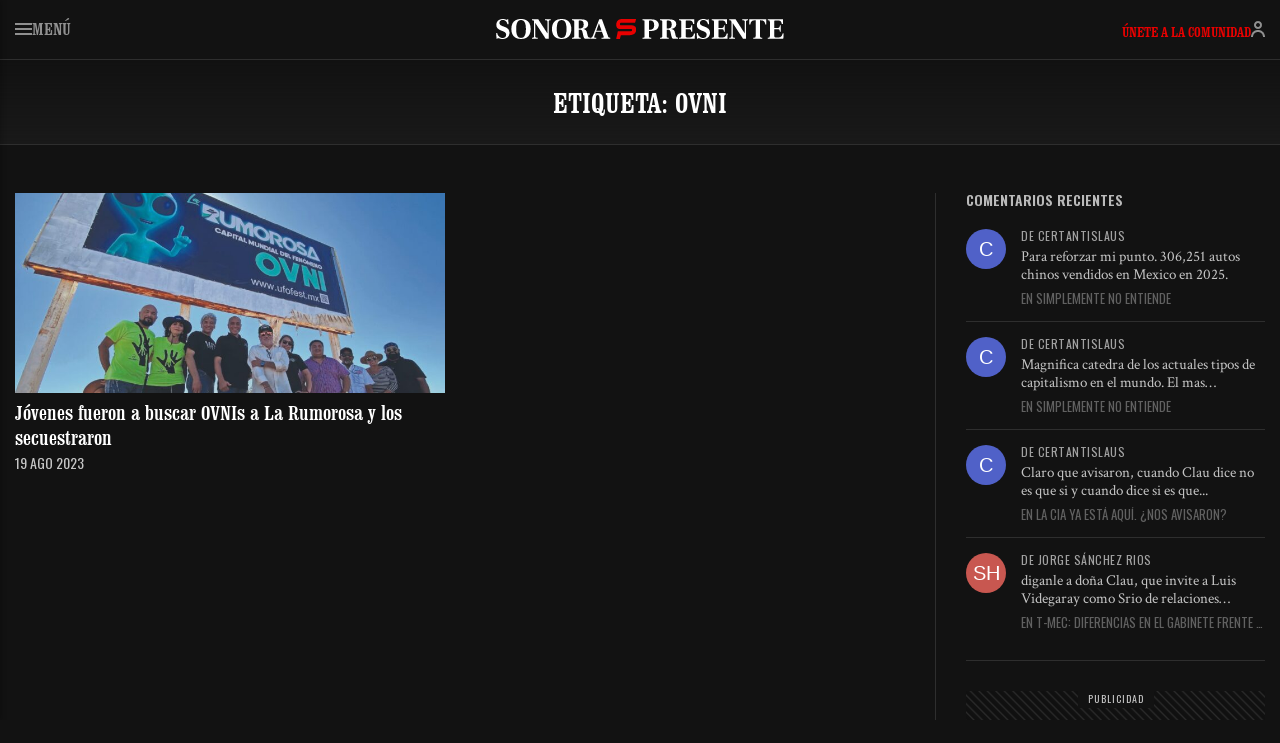

--- FILE ---
content_type: text/html; charset=UTF-8
request_url: https://sonorapresente.com/tag/ovni/
body_size: 19177
content:
<!doctype html><html lang="es"><head><script data-no-optimize="1">var litespeed_docref=sessionStorage.getItem("litespeed_docref");litespeed_docref&&(Object.defineProperty(document,"referrer",{get:function(){return litespeed_docref}}),sessionStorage.removeItem("litespeed_docref"));</script> <meta charset="UTF-8"><meta name="viewport" content="width=device-width, initial-scale=1"><link rel="profile" href="https://gmpg.org/xfn/11"><link href="https://cdn.jsdelivr.net/npm/bootstrap@5.3.7/dist/css/bootstrap.min.css" rel="stylesheet" integrity="sha384-LN+7fdVzj6u52u30Kp6M/trliBMCMKTyK833zpbD+pXdCLuTusPj697FH4R/5mcr" crossorigin="anonymous"> <script type="litespeed/javascript" data-src="https://cdn.jsdelivr.net/npm/bootstrap@5.3.7/dist/js/bootstrap.bundle.min.js" integrity="sha384-ndDqU0Gzau9qJ1lfW4pNLlhNTkCfHzAVBReH9diLvGRem5+R9g2FzA8ZGN954O5Q" crossorigin="anonymous"></script> <meta name='robots' content='index, follow, max-image-preview:large, max-snippet:-1, max-video-preview:-1' /><title>Ovni archivos - SonoraPresente</title><link rel="canonical" href="https://sonorapresente.com/tag/ovni/" /><meta property="og:locale" content="es_ES" /><meta property="og:type" content="article" /><meta property="og:title" content="Ovni archivos" /><meta property="og:url" content="https://sonorapresente.com/tag/ovni/" /><meta property="og:site_name" content="SonoraPresente" /><meta property="og:image" content="https://media.sonorapresente.com/uploads/2024/09/30084021/ogsp.png" /><meta property="og:image:width" content="1200" /><meta property="og:image:height" content="630" /><meta property="og:image:type" content="image/png" /><meta name="twitter:card" content="summary_large_image" /><meta name="twitter:site" content="@SonoraPresente" /> <script type="application/ld+json" class="yoast-schema-graph">{"@context":"https://schema.org","@graph":[{"@type":"CollectionPage","@id":"https://sonorapresente.com/tag/ovni/","url":"https://sonorapresente.com/tag/ovni/","name":"Ovni archivos - SonoraPresente","isPartOf":{"@id":"https://sonorapresente.com/#website"},"primaryImageOfPage":{"@id":"https://sonorapresente.com/tag/ovni/#primaryimage"},"image":{"@id":"https://sonorapresente.com/tag/ovni/#primaryimage"},"thumbnailUrl":"https://media.sonorapresente.com/uploads/2023/08/23090744/rumorosa-ovni.jpeg","breadcrumb":{"@id":"https://sonorapresente.com/tag/ovni/#breadcrumb"},"inLanguage":"es"},{"@type":"ImageObject","inLanguage":"es","@id":"https://sonorapresente.com/tag/ovni/#primaryimage","url":"https://media.sonorapresente.com/uploads/2023/08/23090744/rumorosa-ovni.jpeg","contentUrl":"https://media.sonorapresente.com/uploads/2023/08/23090744/rumorosa-ovni.jpeg","width":1198,"height":736},{"@type":"BreadcrumbList","@id":"https://sonorapresente.com/tag/ovni/#breadcrumb","itemListElement":[{"@type":"ListItem","position":1,"name":"Portada","item":"https://sonorapresente.com/"},{"@type":"ListItem","position":2,"name":"Ovni"}]},{"@type":"WebSite","@id":"https://sonorapresente.com/#website","url":"https://sonorapresente.com/","name":"SonoraPresente","description":"Donde la información es poder, y el análisis es libertad","publisher":{"@id":"https://sonorapresente.com/#organization"},"alternateName":"SP","potentialAction":[{"@type":"SearchAction","target":{"@type":"EntryPoint","urlTemplate":"https://sonorapresente.com/?s={search_term_string}"},"query-input":{"@type":"PropertyValueSpecification","valueRequired":true,"valueName":"search_term_string"}}],"inLanguage":"es"},{"@type":"Organization","@id":"https://sonorapresente.com/#organization","name":"SonoraPresente","url":"https://sonorapresente.com/","logo":{"@type":"ImageObject","inLanguage":"es","@id":"https://sonorapresente.com/#/schema/logo/image/","url":"https://media.sonorapresente.com/uploads/2024/03/23085220/spok.png","contentUrl":"https://media.sonorapresente.com/uploads/2024/03/23085220/spok.png","width":1000,"height":1000,"caption":"SonoraPresente"},"image":{"@id":"https://sonorapresente.com/#/schema/logo/image/"},"sameAs":["https://www.facebook.com/SonoraPresente/","https://x.com/SonoraPresente"]}]}</script> <link rel='dns-prefetch' href='//www.googletagmanager.com' /><link rel='dns-prefetch' href='//stats.wp.com' /><link rel='dns-prefetch' href='//pagead2.googlesyndication.com' /><style id='wp-img-auto-sizes-contain-inline-css'>img:is([sizes=auto i],[sizes^="auto," i]){contain-intrinsic-size:3000px 1500px}
/*# sourceURL=wp-img-auto-sizes-contain-inline-css */</style><link data-optimized="2" rel="stylesheet" href="https://sonorapresente.com/wp-content/litespeed/css/d73e3bd71d40152008180ce2d189a1bf.css?ver=77c99" /><style id='global-styles-inline-css'>:root{--wp--preset--aspect-ratio--square: 1;--wp--preset--aspect-ratio--4-3: 4/3;--wp--preset--aspect-ratio--3-4: 3/4;--wp--preset--aspect-ratio--3-2: 3/2;--wp--preset--aspect-ratio--2-3: 2/3;--wp--preset--aspect-ratio--16-9: 16/9;--wp--preset--aspect-ratio--9-16: 9/16;--wp--preset--color--black: #000000;--wp--preset--color--cyan-bluish-gray: #abb8c3;--wp--preset--color--white: #ffffff;--wp--preset--color--pale-pink: #f78da7;--wp--preset--color--vivid-red: #cf2e2e;--wp--preset--color--luminous-vivid-orange: #ff6900;--wp--preset--color--luminous-vivid-amber: #fcb900;--wp--preset--color--light-green-cyan: #7bdcb5;--wp--preset--color--vivid-green-cyan: #00d084;--wp--preset--color--pale-cyan-blue: #8ed1fc;--wp--preset--color--vivid-cyan-blue: #0693e3;--wp--preset--color--vivid-purple: #9b51e0;--wp--preset--gradient--vivid-cyan-blue-to-vivid-purple: linear-gradient(135deg,rgb(6,147,227) 0%,rgb(155,81,224) 100%);--wp--preset--gradient--light-green-cyan-to-vivid-green-cyan: linear-gradient(135deg,rgb(122,220,180) 0%,rgb(0,208,130) 100%);--wp--preset--gradient--luminous-vivid-amber-to-luminous-vivid-orange: linear-gradient(135deg,rgb(252,185,0) 0%,rgb(255,105,0) 100%);--wp--preset--gradient--luminous-vivid-orange-to-vivid-red: linear-gradient(135deg,rgb(255,105,0) 0%,rgb(207,46,46) 100%);--wp--preset--gradient--very-light-gray-to-cyan-bluish-gray: linear-gradient(135deg,rgb(238,238,238) 0%,rgb(169,184,195) 100%);--wp--preset--gradient--cool-to-warm-spectrum: linear-gradient(135deg,rgb(74,234,220) 0%,rgb(151,120,209) 20%,rgb(207,42,186) 40%,rgb(238,44,130) 60%,rgb(251,105,98) 80%,rgb(254,248,76) 100%);--wp--preset--gradient--blush-light-purple: linear-gradient(135deg,rgb(255,206,236) 0%,rgb(152,150,240) 100%);--wp--preset--gradient--blush-bordeaux: linear-gradient(135deg,rgb(254,205,165) 0%,rgb(254,45,45) 50%,rgb(107,0,62) 100%);--wp--preset--gradient--luminous-dusk: linear-gradient(135deg,rgb(255,203,112) 0%,rgb(199,81,192) 50%,rgb(65,88,208) 100%);--wp--preset--gradient--pale-ocean: linear-gradient(135deg,rgb(255,245,203) 0%,rgb(182,227,212) 50%,rgb(51,167,181) 100%);--wp--preset--gradient--electric-grass: linear-gradient(135deg,rgb(202,248,128) 0%,rgb(113,206,126) 100%);--wp--preset--gradient--midnight: linear-gradient(135deg,rgb(2,3,129) 0%,rgb(40,116,252) 100%);--wp--preset--font-size--small: 13px;--wp--preset--font-size--medium: 20px;--wp--preset--font-size--large: 36px;--wp--preset--font-size--x-large: 42px;--wp--preset--spacing--20: 0.44rem;--wp--preset--spacing--30: 0.67rem;--wp--preset--spacing--40: 1rem;--wp--preset--spacing--50: 1.5rem;--wp--preset--spacing--60: 2.25rem;--wp--preset--spacing--70: 3.38rem;--wp--preset--spacing--80: 5.06rem;--wp--preset--shadow--natural: 6px 6px 9px rgba(0, 0, 0, 0.2);--wp--preset--shadow--deep: 12px 12px 50px rgba(0, 0, 0, 0.4);--wp--preset--shadow--sharp: 6px 6px 0px rgba(0, 0, 0, 0.2);--wp--preset--shadow--outlined: 6px 6px 0px -3px rgb(255, 255, 255), 6px 6px rgb(0, 0, 0);--wp--preset--shadow--crisp: 6px 6px 0px rgb(0, 0, 0);}:where(.is-layout-flex){gap: 0.5em;}:where(.is-layout-grid){gap: 0.5em;}body .is-layout-flex{display: flex;}.is-layout-flex{flex-wrap: wrap;align-items: center;}.is-layout-flex > :is(*, div){margin: 0;}body .is-layout-grid{display: grid;}.is-layout-grid > :is(*, div){margin: 0;}:where(.wp-block-columns.is-layout-flex){gap: 2em;}:where(.wp-block-columns.is-layout-grid){gap: 2em;}:where(.wp-block-post-template.is-layout-flex){gap: 1.25em;}:where(.wp-block-post-template.is-layout-grid){gap: 1.25em;}.has-black-color{color: var(--wp--preset--color--black) !important;}.has-cyan-bluish-gray-color{color: var(--wp--preset--color--cyan-bluish-gray) !important;}.has-white-color{color: var(--wp--preset--color--white) !important;}.has-pale-pink-color{color: var(--wp--preset--color--pale-pink) !important;}.has-vivid-red-color{color: var(--wp--preset--color--vivid-red) !important;}.has-luminous-vivid-orange-color{color: var(--wp--preset--color--luminous-vivid-orange) !important;}.has-luminous-vivid-amber-color{color: var(--wp--preset--color--luminous-vivid-amber) !important;}.has-light-green-cyan-color{color: var(--wp--preset--color--light-green-cyan) !important;}.has-vivid-green-cyan-color{color: var(--wp--preset--color--vivid-green-cyan) !important;}.has-pale-cyan-blue-color{color: var(--wp--preset--color--pale-cyan-blue) !important;}.has-vivid-cyan-blue-color{color: var(--wp--preset--color--vivid-cyan-blue) !important;}.has-vivid-purple-color{color: var(--wp--preset--color--vivid-purple) !important;}.has-black-background-color{background-color: var(--wp--preset--color--black) !important;}.has-cyan-bluish-gray-background-color{background-color: var(--wp--preset--color--cyan-bluish-gray) !important;}.has-white-background-color{background-color: var(--wp--preset--color--white) !important;}.has-pale-pink-background-color{background-color: var(--wp--preset--color--pale-pink) !important;}.has-vivid-red-background-color{background-color: var(--wp--preset--color--vivid-red) !important;}.has-luminous-vivid-orange-background-color{background-color: var(--wp--preset--color--luminous-vivid-orange) !important;}.has-luminous-vivid-amber-background-color{background-color: var(--wp--preset--color--luminous-vivid-amber) !important;}.has-light-green-cyan-background-color{background-color: var(--wp--preset--color--light-green-cyan) !important;}.has-vivid-green-cyan-background-color{background-color: var(--wp--preset--color--vivid-green-cyan) !important;}.has-pale-cyan-blue-background-color{background-color: var(--wp--preset--color--pale-cyan-blue) !important;}.has-vivid-cyan-blue-background-color{background-color: var(--wp--preset--color--vivid-cyan-blue) !important;}.has-vivid-purple-background-color{background-color: var(--wp--preset--color--vivid-purple) !important;}.has-black-border-color{border-color: var(--wp--preset--color--black) !important;}.has-cyan-bluish-gray-border-color{border-color: var(--wp--preset--color--cyan-bluish-gray) !important;}.has-white-border-color{border-color: var(--wp--preset--color--white) !important;}.has-pale-pink-border-color{border-color: var(--wp--preset--color--pale-pink) !important;}.has-vivid-red-border-color{border-color: var(--wp--preset--color--vivid-red) !important;}.has-luminous-vivid-orange-border-color{border-color: var(--wp--preset--color--luminous-vivid-orange) !important;}.has-luminous-vivid-amber-border-color{border-color: var(--wp--preset--color--luminous-vivid-amber) !important;}.has-light-green-cyan-border-color{border-color: var(--wp--preset--color--light-green-cyan) !important;}.has-vivid-green-cyan-border-color{border-color: var(--wp--preset--color--vivid-green-cyan) !important;}.has-pale-cyan-blue-border-color{border-color: var(--wp--preset--color--pale-cyan-blue) !important;}.has-vivid-cyan-blue-border-color{border-color: var(--wp--preset--color--vivid-cyan-blue) !important;}.has-vivid-purple-border-color{border-color: var(--wp--preset--color--vivid-purple) !important;}.has-vivid-cyan-blue-to-vivid-purple-gradient-background{background: var(--wp--preset--gradient--vivid-cyan-blue-to-vivid-purple) !important;}.has-light-green-cyan-to-vivid-green-cyan-gradient-background{background: var(--wp--preset--gradient--light-green-cyan-to-vivid-green-cyan) !important;}.has-luminous-vivid-amber-to-luminous-vivid-orange-gradient-background{background: var(--wp--preset--gradient--luminous-vivid-amber-to-luminous-vivid-orange) !important;}.has-luminous-vivid-orange-to-vivid-red-gradient-background{background: var(--wp--preset--gradient--luminous-vivid-orange-to-vivid-red) !important;}.has-very-light-gray-to-cyan-bluish-gray-gradient-background{background: var(--wp--preset--gradient--very-light-gray-to-cyan-bluish-gray) !important;}.has-cool-to-warm-spectrum-gradient-background{background: var(--wp--preset--gradient--cool-to-warm-spectrum) !important;}.has-blush-light-purple-gradient-background{background: var(--wp--preset--gradient--blush-light-purple) !important;}.has-blush-bordeaux-gradient-background{background: var(--wp--preset--gradient--blush-bordeaux) !important;}.has-luminous-dusk-gradient-background{background: var(--wp--preset--gradient--luminous-dusk) !important;}.has-pale-ocean-gradient-background{background: var(--wp--preset--gradient--pale-ocean) !important;}.has-electric-grass-gradient-background{background: var(--wp--preset--gradient--electric-grass) !important;}.has-midnight-gradient-background{background: var(--wp--preset--gradient--midnight) !important;}.has-small-font-size{font-size: var(--wp--preset--font-size--small) !important;}.has-medium-font-size{font-size: var(--wp--preset--font-size--medium) !important;}.has-large-font-size{font-size: var(--wp--preset--font-size--large) !important;}.has-x-large-font-size{font-size: var(--wp--preset--font-size--x-large) !important;}
/*# sourceURL=global-styles-inline-css */</style><style id='classic-theme-styles-inline-css'>/*! This file is auto-generated */
.wp-block-button__link{color:#fff;background-color:#32373c;border-radius:9999px;box-shadow:none;text-decoration:none;padding:calc(.667em + 2px) calc(1.333em + 2px);font-size:1.125em}.wp-block-file__button{background:#32373c;color:#fff;text-decoration:none}
/*# sourceURL=/wp-includes/css/classic-themes.min.css */</style> <script type="litespeed/javascript" data-src="https://sonorapresente.com/wp-includes/js/jquery/jquery.min.js" id="jquery-core-js"></script> <script id="cshlg_widget_script-js-extra" type="litespeed/javascript">var jsPassData={"ajax_url":"https://sonorapresente.com/wp-admin/admin-ajax.php","display_labels":"Labels","type_modal":"Popup","get_login_redirect":"Home Page","login_redirect":"https://sonorapresente.com/","register_redirect":"","generated_pass":"","login_success":"Login Successfull!","login_error":"Wrong Username or Password!"}</script> <script id="wp-i18n-js-after" type="litespeed/javascript">wp.i18n.setLocaleData({'text direction\u0004ltr':['ltr']})</script> <script id="mwl-build-js-js-extra" type="litespeed/javascript">var mwl_settings={"api_url":"https://sonorapresente.com/wp-json/meow-lightbox/v1/","rest_nonce":"80afc9368c","plugin_url":"https://sonorapresente.com/wp-content/plugins/meow-lightbox/app/","version":"1765894707","settings":{"rtf_slider_fix":!1,"engine":"default","backdrop_opacity":85,"theme":"dark","flat_orientation":"below","orientation":"auto","selector":".entry-content, .gallery, .mgl-gallery, .wp-block-gallery,  .wp-block-image","selector_ahead":!1,"deep_linking":!1,"deep_linking_slug":"mwl","rendering_delay":300,"include_orphans":!1,"js_logs":!1,"social_sharing":!1,"social_sharing_facebook":!0,"social_sharing_twitter":!0,"social_sharing_pinterest":!0,"separate_galleries":!1,"disable_arrows_on_mobile":!1,"animation_toggle":"none","animation_speed":"normal","low_res_placeholder":!1,"wordpress_big_image":!1,"right_click_protection":!0,"magnification":!0,"full_screen":!0,"anti_selector":".blog, .archive, .emoji, .attachment-post-image, .no-lightbox","preloading":!1,"download_link":!1,"caption_source":"caption","caption_ellipsis":!1,"exif":{"title":!1,"caption":!1,"camera":!1,"lens":!1,"date":!1,"date_timezone":!1,"shutter_speed":!1,"aperture":!1,"focal_length":!1,"iso":!1,"keywords":!1,"metadata_toggle":!1},"slideshow":{"enabled":!1,"timer":3000},"map":{"enabled":!1}}}</script> 
 <script type="litespeed/javascript" data-src="https://www.googletagmanager.com/gtag/js?id=GT-5DGS4MW" id="google_gtagjs-js"></script> <script id="google_gtagjs-js-after" type="litespeed/javascript">window.dataLayer=window.dataLayer||[];function gtag(){dataLayer.push(arguments)}
gtag("set","linker",{"domains":["sonorapresente.com"]});gtag("js",new Date());gtag("set","developer_id.dZTNiMT",!0);gtag("config","GT-5DGS4MW")</script> <script type="litespeed/javascript">var ajaxurl='https://sonorapresente.com/wp-admin/admin-ajax.php'</script> <meta name="generator" content="Site Kit by Google 1.170.0" /> <script src="https://cdn.onesignal.com/sdks/web/v16/OneSignalSDK.page.js" defer></script> <script type="litespeed/javascript">window.OneSignalDeferred=window.OneSignalDeferred||[];OneSignalDeferred.push(async function(OneSignal){await OneSignal.init({appId:"e42830ed-4761-4178-8619-4fb37a5f1636",serviceWorkerOverrideForTypical:!0,path:"https://sonorapresente.com/wp-content/plugins/onesignal-free-web-push-notifications/sdk_files/",serviceWorkerParam:{scope:"/wp-content/plugins/onesignal-free-web-push-notifications/sdk_files/push/onesignal/"},serviceWorkerPath:"OneSignalSDKWorker.js",})});if(navigator.serviceWorker){navigator.serviceWorker.getRegistrations().then((registrations)=>{registrations.forEach((registration)=>{if(registration.active&&registration.active.scriptURL.includes('OneSignalSDKWorker.js.php')){registration.unregister().then((success)=>{if(success){console.log('OneSignalSW: Successfully unregistered:',registration.active.scriptURL)}else{console.log('OneSignalSW: Failed to unregister:',registration.active.scriptURL)}})}})}).catch((error)=>{console.error('Error fetching service worker registrations:',error)})}</script> <style>img#wpstats{display:none}</style><meta name="google-adsense-platform-account" content="ca-host-pub-2644536267352236"><meta name="google-adsense-platform-domain" content="sitekit.withgoogle.com"> <script type="litespeed/javascript" data-src="https://pagead2.googlesyndication.com/pagead/js/adsbygoogle.js?client=ca-pub-2375542859276239&amp;host=ca-host-pub-2644536267352236" crossorigin="anonymous"></script> <link rel="stylesheet" href="https://cdn.jsdelivr.net/npm/bootstrap-icons@1.13.1/font/bootstrap-icons.min.css"> <script type="litespeed/javascript" data-src="https://cdnjs.cloudflare.com/ajax/libs/blockadblock/3.2.1/blockadblock.min.js"></script> <link rel="icon" type="image/png" href="https://sonorapresente.com/wp-content/themes/app/img/favicon-96x96.png" sizes="96x96" /><link rel="icon" type="image/svg+xml" href="https://sonorapresente.com/wp-content/themes/app/img/favicon.svg" /><link rel="shortcut icon" href="https://sonorapresente.com/wp-content/themes/app/img/favicon.ico" /><link rel="apple-touch-icon" sizes="180x180" href="https://sonorapresente.com/wp-content/themes/app/img/apple-touch-icon.png" /><meta name="apple-mobile-web-app-title" content="SP" /><link rel="preconnect" href="https://fonts.googleapis.com"><link rel="preconnect" href="https://fonts.gstatic.com" crossorigin></head><body class="bp-legacy archive tag tag-ovni tag-158 wp-theme-app hfeed no-sidebar" data-bs-theme="dark"><div id="page" class="site">
<a class="skip-link screen-reader-text" href="#primary">Skip to content</a><header class="cabeceraglobal"><div class="contenedor"><div class="cabecera"><div class="row"><div class="col-2 col-md-4">
<button class="menusp"><svg width="17" height="12" viewBox="0 0 17 12" fill="none" xmlns="http://www.w3.org/2000/svg"><path d="M0 0H17V2H0V0Z" fill="#909090"/><path d="M0 5H17V7H0V5Z" fill="#909090"/><path d="M0 10H17V12H0V10Z" fill="#909090"/></svg> Menú</button></div><div class="col-8 col-md-4 logo">
<a href="https://sonorapresente.com/">SonoraPresente</a></div><div class="col-2 col-md-4 lateralusuario"><div class="usuario-off go_to_login_link">
<a href="#">Únete a la comunidad</a>
<button clas="go_to_login_link"><svg width="14" height="16" viewBox="0 0 14 16" fill="none" xmlns="http://www.w3.org/2000/svg"><path d="M7 9C8.67498 9 9.99769 9.42164 11.0234 10.1055C12.0429 10.7851 12.7102 11.6841 13.1445 12.5527C13.5769 13.4174 13.7879 14.2704 13.8926 14.8984C13.9453 15.2146 13.9717 15.4803 13.9854 15.6709C13.9922 15.7664 13.9962 15.8437 13.998 15.8994C13.999 15.9272 13.9997 15.9499 14 15.9668V15.999L12 16.001V15.999C11.9999 15.9932 11.9996 15.9819 11.999 15.9658C11.998 15.9337 11.9961 15.8819 11.9912 15.8135C11.9814 15.676 11.9609 15.4727 11.9199 15.2266C11.8371 14.7296 11.673 14.0824 11.3555 13.4473C11.0398 12.8159 10.5821 12.2149 9.91406 11.7695C9.25231 11.3284 8.32502 11 7 11C5.67498 11 4.74769 11.3284 4.08594 11.7695C3.41792 12.2149 2.96022 12.8159 2.64453 13.4473C2.32696 14.0824 2.16293 14.7296 2.08008 15.2266C2.03906 15.4727 2.01861 15.676 2.00879 15.8135C2.0039 15.8819 2.00205 15.9337 2.00098 15.9658C2.00044 15.9819 2.00009 15.9932 2 15.999V16.001L0 15.999V15.9668C0.000272145 15.9499 0.00102606 15.9272 0.00195312 15.8994C0.00381108 15.8437 0.00782746 15.7664 0.0146484 15.6709C0.0282631 15.4803 0.0547356 15.2146 0.107422 14.8984C0.212087 14.2704 0.423111 13.4174 0.855469 12.5527C1.28978 11.6841 1.95708 10.7851 2.97656 10.1055C4.00231 9.42164 5.32502 9 7 9ZM9 4C9 2.89543 8.10457 2 7 2C5.89543 2 5 2.89543 5 4C5 5.10457 5.89543 6 7 6C8.10457 6 9 5.10457 9 4ZM11 4C11 6.20914 9.20914 8 7 8C4.79086 8 3 6.20914 3 4C3 1.79086 4.79086 0 7 0C9.20914 0 11 1.79086 11 4Z" fill="#909090"/></svg></button></div></div></div></div></header><style>body{padding-top: 60px} .admin-bar .cabeceraglobal{top: 32px;}</style><div class="py-3 py-md-4 text-center headerbudd mb-4 mb-xl-5"><div class="contenedor" style="justify-content: center;"><h1 class="page-title">Etiqueta: <span>Ovni</span></h1></div></div><div class="contenedor mt-4 mt-xl-5"><div class="portadagrid"><div class="izquierdaglobal"><div><div id="posts-container"><div class="post-item">
<a href="https://sonorapresente.com/2023/08/jovenes-fueron-a-buscar-ovnis-a-la-rumorosa-y-los-secuestraron/"><div class="thumbx">
<img width="640" height="393" src="https://media.sonorapresente.com/uploads/2023/08/23090744/rumorosa-ovni-1024x629.jpeg" class="attachment-large size-large wp-post-image" alt="" decoding="async" fetchpriority="high" srcset="https://media.sonorapresente.com/uploads/2023/08/23090744/rumorosa-ovni-1024x629.jpeg 1024w, https://media.sonorapresente.com/uploads/2023/08/23090744/rumorosa-ovni-300x184.jpeg 300w, https://media.sonorapresente.com/uploads/2023/08/23090744/rumorosa-ovni-768x472.jpeg 768w, https://media.sonorapresente.com/uploads/2023/08/23090744/rumorosa-ovni-480x295.jpeg 480w, https://media.sonorapresente.com/uploads/2023/08/23090744/rumorosa-ovni.jpeg 1198w" sizes="(max-width: 640px) 100vw, 640px" /></div><h2>Jóvenes fueron a buscar OVNIs a La Rumorosa y los secuestraron</h2>
<span class="post-date">
19 Ago 2023                                    </span>
</a></div></div></div></div><div class="lateralDestacado position-relative"><div><header class="titulocomentarios">Comentarios recientes</header><div class="comrecientes"><div class="comitem"><div class="comav"><img alt='' src='https://sonorapresente.com/wp-content/uploads/letter-avatar/76ce27cf86926f4298a84195ca7784e5.svg' srcset='https://sonorapresente.com/wp-content/uploads/letter-avatar/76ce27cf86926f4298a84195ca7784e5.svg 2x' class='avatar avatar-64 photo' height='64' width='64' loading='lazy' decoding='async'/></div><div class="cocoment">
<strong>De certantislaus</strong><p>Para reforzar mi punto. 306,251 autos chinos vendidos en Mexico en 2025.</p>
<a href="https://sonorapresente.com/2026/01/simplemente-no-entiende/">
En Simplemente no entiende                                </a></div></div><div class="comitem"><div class="comav"><img alt='' src='https://sonorapresente.com/wp-content/uploads/letter-avatar/76ce27cf86926f4298a84195ca7784e5.svg' srcset='https://sonorapresente.com/wp-content/uploads/letter-avatar/76ce27cf86926f4298a84195ca7784e5.svg 2x' class='avatar avatar-64 photo' height='64' width='64' loading='lazy' decoding='async'/></div><div class="cocoment">
<strong>De certantislaus</strong><p>Magnifica catedra de los actuales tipos de capitalismo en el mundo. El mas asombroso por sus...</p>
<a href="https://sonorapresente.com/2026/01/simplemente-no-entiende/">
En Simplemente no entiende                                </a></div></div><div class="comitem"><div class="comav"><img alt='' src='https://sonorapresente.com/wp-content/uploads/letter-avatar/76ce27cf86926f4298a84195ca7784e5.svg' srcset='https://sonorapresente.com/wp-content/uploads/letter-avatar/76ce27cf86926f4298a84195ca7784e5.svg 2x' class='avatar avatar-64 photo' height='64' width='64' loading='lazy' decoding='async'/></div><div class="cocoment">
<strong>De certantislaus</strong><p>Claro que avisaron, cuando Clau dice no es que si y cuando dice si es que...</p>
<a href="https://sonorapresente.com/2026/01/la-cia-ya-esta-aqui-nos-avisaron/">
En La CIA ya está aquí. ¿Nos avisaron?                                </a></div></div><div class="comitem"><div class="comav"><img alt='' src='https://sonorapresente.com/wp-content/uploads/letter-avatar/3d5c4e310d8f7bca845160dee5633965.svg' srcset='https://sonorapresente.com/wp-content/uploads/letter-avatar/1ed5ae89c046014d66e23ca979198863.svg 2x' class='avatar avatar-64 photo' height='64' width='64' loading='lazy' decoding='async'/></div><div class="cocoment">
<strong>De jorge sánchez rios</strong><p>diganle a doña Clau, que invite a Luis Videgaray como Srio de relaciones exteriores, habla con...</p>
<a href="https://sonorapresente.com/2026/01/t-mec-diferencias-en-el-gabinete-frente-a-eu/">
En T-MEC: Diferencias en el gabinete frente a EU                                </a></div></div></div></div><div class="separadorlargo"></div><div class="bgan an2"> <script type="litespeed/javascript" data-src="https://pagead2.googlesyndication.com/pagead/js/adsbygoogle.js?client=ca-pub-2375542859276239"
     crossorigin="anonymous"></script> 
<ins class="adsbygoogle"
style="display:inline-block;width:300px;height:600px"
data-ad-client="ca-pub-2375542859276239"
data-ad-slot="6816268679"></ins> <script type="litespeed/javascript">(adsbygoogle=window.adsbygoogle||[]).push({})</script> </div></div></div></div></div><div class="contenedor"><div class="finalweb"><div class="row"><div class="col-md-4 textosfinales"><p>De Hermosillo, Sonora</p><p>Para todo el mundo.</p></div><div class="col-md-4"><div class="nuevologofooter"><a href="https://sonorapresente.com" title="SonoraPresente">SonoraPresente</a></div></div><div class="col-md-4 text-end textosfinales"><p>Edición: <span id="fechaActual1"></span></p><p>Online desde el 2010</p></div></div><div class="separadorlargo"></div><nav class="subfonnmenu">
<a href="https://sonorapresente.com/acerca-de">Sobre Nosotros</a>
<a href="https://sonorapresente.com/legal">Aviso legal</a>
<a href="https://sonorapresente.com/privacidad">Aviso de Privacidad</a>
<a href="https://sonorapresente.com/publicidad">Anúnciate</a>
<a href="https://sonorapresente.com/contacto">Contacto</a></nav><div class="redesfinal"><ul><li><a href="https://www.facebook.com/SonoraPresente" rel="nofollow" alt="Facebook" title="Facebook" data-social="Facebook"><i class="bi bi-facebook"></i></a></li><li><a href="https://x.com/SonoraPresente" rel="nofollow" alt="X" title="X" data-social="X"><i class="bi bi-twitter-x"></i></a></li><li><a href="http://www.youtube.com/channel/UClTN_I-X5bjHexj_SRqT5xw" rel="nofollow" alt="YouTube" title="YouTube" data-social="YouTube"><i class="bi bi-youtube"></i></a></li><li><a href="https://news.google.com/publications/CAAqBwgKMKGWpAwws46zBA?ceid=MX:es-419&oc=3" rel="nofollow" alt="Google News" title="Google News" data-social="Google News"><svg width="20" height="17" viewBox="0 0 20 17" fill="none" xmlns="http://www.w3.org/2000/svg"><path d="M15.777 3.26817V0.924322C15.7764 0.79262 15.7235 0.666533 15.6301 0.573718C15.5367 0.480903 15.4102 0.428937 15.2785 0.429219H4.71985C4.65434 0.428628 4.58936 0.440984 4.52864 0.465578C4.46792 0.490171 4.41266 0.526518 4.36602 0.57253C4.31939 0.618542 4.28231 0.673314 4.2569 0.733699C4.2315 0.794084 4.21827 0.858893 4.21798 0.924404V3.23483L11.0584 0.746679C11.1807 0.708798 11.3131 0.720946 11.4265 0.780463C11.5399 0.839979 11.6251 0.942013 11.6634 1.06422L12.1076 2.28555L15.777 3.26817ZM19.4421 4.63258L12.2653 2.70182L12.8782 4.38613H17.4303C17.5627 4.38643 17.6896 4.43916 17.7832 4.53279C17.8768 4.62641 17.9296 4.75331 17.9299 4.88571V12.0559L19.7617 5.23546C19.7992 5.11312 19.7865 4.98093 19.7266 4.8679C19.6667 4.75487 19.5644 4.67024 19.4421 4.63258ZM2.06743 4.88571C2.06803 4.75337 2.12088 4.62663 2.21447 4.53306C2.30807 4.43949 2.43484 4.38669 2.56718 4.38613H12.4762L11.4414 1.54049C11.4017 1.41922 11.3159 1.31848 11.2024 1.26009C11.089 1.20169 10.9571 1.19034 10.8353 1.22849L0.516329 4.9846C0.397684 5.03353 0.303323 5.12757 0.253991 5.24605C0.204658 5.36453 0.20439 5.49775 0.253247 5.61643L2.06743 10.5992V4.88571ZM2.06743 4.88571C2.06803 4.75337 2.12088 4.62663 2.21447 4.53306C2.30807 4.43949 2.43484 4.38669 2.56718 4.38613H12.4762L11.4414 1.54049C11.4017 1.41922 11.3159 1.31848 11.2024 1.26009C11.089 1.20169 10.9571 1.19034 10.8353 1.22849L0.516329 4.9846C0.397684 5.03353 0.303323 5.12757 0.253991 5.24605C0.204658 5.36453 0.20439 5.49775 0.253247 5.61643L2.06743 10.5992V4.88571ZM17.5546 15.9295C17.5543 16.062 17.5016 16.1889 17.408 16.2825C17.3143 16.3762 17.1874 16.4289 17.0549 16.4292H2.94342C2.81098 16.4289 2.68405 16.3762 2.59041 16.2825C2.49676 16.1889 2.44403 16.062 2.44375 15.9295V5.2622C2.44403 5.12976 2.49676 5.00283 2.59041 4.90919C2.68405 4.81554 2.81098 4.76281 2.94342 4.76253H17.0549C17.1873 4.76281 17.3142 4.81554 17.4079 4.90919C17.5015 5.00283 17.5543 5.12976 17.5545 5.2622L17.5546 15.9295ZM15.0832 13.1417V12.1668C15.0832 12.1494 15.0762 12.1328 15.0639 12.1205C15.0517 12.1082 15.035 12.1013 15.0176 12.1013H10.6376V13.2116H15.0176C15.0266 13.2115 15.0354 13.2096 15.0436 13.206C15.0518 13.2023 15.0591 13.1971 15.0653 13.1906C15.0714 13.1841 15.0761 13.1764 15.0792 13.168C15.0823 13.1596 15.0836 13.1506 15.0832 13.1417ZM15.7492 11.0321V10.0529C15.7494 10.0442 15.7478 10.0355 15.7446 10.0275C15.7413 10.0194 15.7365 10.0121 15.7304 10.0059C15.7244 9.99966 15.7171 9.99474 15.7091 9.99137C15.7011 9.98801 15.6925 9.98627 15.6838 9.98626H10.6376V11.0966H15.6838C15.6925 11.0967 15.7012 11.0951 15.7093 11.0918C15.7174 11.0885 15.7247 11.0836 15.7309 11.0773C15.737 11.0711 15.7418 11.0637 15.745 11.0555C15.7481 11.0474 15.7496 11.0387 15.7493 11.0299L15.7492 11.0321ZM15.0832 8.92268V7.93892C15.0832 7.92155 15.0762 7.9049 15.0639 7.89262C15.0517 7.88035 15.035 7.87345 15.0176 7.87345H10.6376V8.98374H15.0176C15.0347 8.98348 15.0511 8.97665 15.0633 8.96465C15.0755 8.95266 15.0826 8.93644 15.0832 8.91934V8.92268ZM6.86054 10.0962V11.0954H8.30386C8.18508 11.706 7.64767 12.1491 6.86054 12.1491C6.44348 12.1343 6.04845 11.9582 5.75865 11.6579C5.46885 11.3576 5.30689 10.9565 5.30689 10.5392C5.30689 10.1219 5.46885 9.72083 5.75865 9.42054C6.04845 9.12024 6.44348 8.94413 6.86054 8.92929C7.24035 8.92292 7.60736 9.06654 7.88197 9.329L8.64358 8.56845C8.16141 8.11502 7.52238 7.86594 6.86054 7.87345C6.15383 7.87345 5.47607 8.15419 4.97635 8.65391C4.47663 9.15363 4.19589 9.83139 4.19589 10.5381C4.19589 11.2448 4.47663 11.9226 4.97635 12.4223C5.47607 12.922 6.15383 13.2028 6.86054 13.2028C8.40047 13.2028 9.41416 12.1202 9.41416 10.5958C9.41329 10.427 9.39917 10.2584 9.37193 10.0918L6.86054 10.0962Z" fill="black"/></svg></a></li><li><a href="https://www.linkedin.com/company/sonorapresente/" rel="nofollow" alt="LinkedIn" title="LinkedIn" data-social="LinkedIn"><i class="bi bi-linkedin"></i></a></li></ul></div><div class="separadorlargo"></div><div class="finalcopy"><p>© Copyright 2024 SonoraPresente | Todos los derechos reservados. Nuestra información está siempre verificada y nos esforzamos por otorgar el debido crédito a la fuente original.</p><p>Si usted quiere hacer una reclamación o solicitar bajar un contenido, <a href="https://sonorapresente.com/legal">haga clic aquí</a> para iniciar el procedimiento.</p>
<a href="https://spagencia.com/noticias" title="Desarrollado por SP Agencia" class="creditoag"></a></div></div></div><div class="offcanvassp scrolly" id="offcanvasMenu"><div class="logooff"><a href="https://sonorapresente.com/">SonoraPresente</a></div><form action="/" method="get">
<input type="text" name="s" id="search" value="" placeholder="Buscar ..." /></form><div class="menu-menu-mobile-container"><ul id="primary-menu" class="menu"><li id="menu-item-19505" class="menu-item menu-item-type-custom menu-item-object-custom menu-item-home menu-item-19505"><a href="https://sonorapresente.com/">Portada</a></li><li id="menu-item-149" class="menu-item menu-item-type-taxonomy menu-item-object-category menu-item-149"><a href="https://sonorapresente.com/sonora/">Sonora</a></li><li id="menu-item-19246" class="menu-item menu-item-type-taxonomy menu-item-object-category menu-item-19246"><a href="https://sonorapresente.com/actualidad/">Actualidad</a></li><li id="menu-item-19248" class="menu-item menu-item-type-taxonomy menu-item-object-category menu-item-19248"><a href="https://sonorapresente.com/internacional/">Internacional</a></li><li id="menu-item-19249" class="menu-item menu-item-type-taxonomy menu-item-object-category menu-item-19249"><a href="https://sonorapresente.com/nacional/">Nacional</a></li><li id="menu-item-77290" class="menu-item menu-item-type-post_type menu-item-object-page menu-item-77290"><a href="https://sonorapresente.com/agencia/">SP Agencia</a></li></ul></div><div class="offredes"><ul><li><a target="_blank" href=https://www.facebook.com/SonoraPresente rel=me title="SonoraPresente en Facebook"><svg fill=none height=16 viewBox="0 0 17 16"width=17 xmlns=http://www.w3.org/2000/svg><path d="M16.2168 8.04902C16.2168 3.60302 12.6348 -0.000976562 8.21684 -0.000976562C3.79684 2.34375e-05 0.214844 3.60302 0.214844 8.05002C0.214844 12.067 3.14084 15.397 6.96484 16.001V10.376H4.93484V8.05002H6.96684V6.27502C6.96684 4.25802 8.16184 3.14402 9.98884 3.14402C10.8648 3.14402 11.7798 3.30102 11.7798 3.30102V5.28102H10.7708C9.77784 5.28102 9.46784 5.90202 9.46784 6.53902V8.04902H11.6858L11.3318 10.375H9.46684V16C13.2908 15.396 16.2168 12.066 16.2168 8.04902Z"fill=white /></svg></a><li><a target="_blank" href=https://x.com/SonoraPresente rel=me title="SonoraPresente en X"><svg fill=none height=16 viewBox="0 0 17 16"width=17 xmlns=http://www.w3.org/2000/svg><path d="M12.8168 0.75H15.2708L9.9108 6.892L16.2168 15.25H11.2798L7.4128 10.18L2.9878 15.25H0.532797L6.2658 8.68L0.216797 0.75H5.2798L8.7748 5.383L12.8168 0.75ZM11.9568 13.778H13.3168L4.5398 2.145H3.0818L11.9568 13.778Z"fill=white /></svg></a><li><a target="_blank" href="https://news.google.com/publications/CAAqBwgKMKGWpAwws46zBA?ceid=MX:es-419&oc=3"rel=me title="SonoraPresente en Google News"><svg fill=none height=16 viewBox="0 0 20 16"width=20 xmlns=http://www.w3.org/2000/svg><path d="M15.777 2.83897V0.495123C15.7764 0.36342 15.7235 0.237334 15.6301 0.144519C15.5367 0.0517038 15.4102 -0.000261764 15.2785 2.0256e-05H4.71985C4.65434 -0.000570957 4.58936 0.0117851 4.52864 0.0363786C4.46792 0.0609721 4.41266 0.0973186 4.36602 0.143331C4.31939 0.189343 4.28231 0.244114 4.2569 0.304499C4.2315 0.364884 4.21827 0.429694 4.21798 0.495205V2.80563L11.0584 0.31748C11.1807 0.279599 11.3131 0.291747 11.4265 0.351264C11.5399 0.41078 11.6251 0.512814 11.6634 0.63502L12.1076 1.85635L15.777 2.83897ZM19.4421 4.20338L12.2653 2.27262L12.8782 3.95693H17.4303C17.5627 3.95723 17.6896 4.00996 17.7832 4.10359C17.8768 4.19721 17.9296 4.32411 17.9299 4.45652V11.6267L19.7617 4.80626C19.7992 4.68392 19.7865 4.55173 19.7266 4.4387C19.6667 4.32567 19.5644 4.24104 19.4421 4.20338ZM2.06743 4.45652C2.06803 4.32417 2.12088 4.19743 2.21447 4.10386C2.30807 4.0103 2.43484 3.95749 2.56718 3.95693H12.4762L11.4414 1.11129C11.4017 0.990026 11.3159 0.889284 11.2024 0.830888C11.089 0.772491 10.9571 0.76114 10.8353 0.799294L0.516329 4.55541C0.397684 4.60434 0.303323 4.69838 0.253991 4.81685C0.204658 4.93533 0.20439 5.06855 0.253247 5.18723L2.06743 10.17V4.45652ZM2.06743 4.45652C2.06803 4.32417 2.12088 4.19743 2.21447 4.10386C2.30807 4.0103 2.43484 3.95749 2.56718 3.95693H12.4762L11.4414 1.11129C11.4017 0.990026 11.3159 0.889284 11.2024 0.830888C11.089 0.772491 10.9571 0.76114 10.8353 0.799294L0.516329 4.55541C0.397684 4.60434 0.303323 4.69838 0.253991 4.81685C0.204658 4.93533 0.20439 5.06855 0.253247 5.18723L2.06743 10.17V4.45652ZM17.5546 15.5003C17.5543 15.6328 17.5016 15.7597 17.408 15.8533C17.3143 15.947 17.1874 15.9997 17.0549 16H2.94342C2.81098 15.9997 2.68405 15.947 2.59041 15.8533C2.49676 15.7597 2.44403 15.6328 2.44375 15.5003V4.833C2.44403 4.70056 2.49676 4.57363 2.59041 4.47999C2.68405 4.38634 2.81098 4.33361 2.94342 4.33333H17.0549C17.1873 4.33361 17.3142 4.38634 17.4079 4.47999C17.5015 4.57363 17.5543 4.70056 17.5545 4.833L17.5546 15.5003ZM15.0832 12.7125V11.7376C15.0832 11.7202 15.0762 11.7036 15.0639 11.6913C15.0517 11.679 15.035 11.6722 15.0176 11.6722H10.6376V12.7824H15.0176C15.0266 12.7823 15.0354 12.7804 15.0436 12.7768C15.0518 12.7731 15.0591 12.7679 15.0653 12.7614C15.0714 12.7549 15.0761 12.7472 15.0792 12.7388C15.0823 12.7304 15.0836 12.7214 15.0832 12.7125ZM15.7492 10.6029V9.62367C15.7494 9.61498 15.7478 9.60635 15.7446 9.59828C15.7413 9.59021 15.7365 9.58286 15.7304 9.57666C15.7244 9.57046 15.7171 9.56554 15.7091 9.56217C15.7011 9.55881 15.6925 9.55707 15.6838 9.55706H10.6376V10.6674H15.6838C15.6925 10.6675 15.7012 10.6659 15.7093 10.6626C15.7174 10.6593 15.7247 10.6544 15.7309 10.6481C15.737 10.6419 15.7418 10.6345 15.745 10.6263C15.7481 10.6182 15.7496 10.6095 15.7493 10.6007L15.7492 10.6029ZM15.0832 8.49348V7.50972C15.0832 7.49235 15.0762 7.4757 15.0639 7.46342C15.0517 7.45115 15.035 7.44425 15.0176 7.44425H10.6376V8.55454H15.0176C15.0347 8.55428 15.0511 8.54745 15.0633 8.53546C15.0755 8.52347 15.0826 8.50724 15.0832 8.49014V8.49348ZM6.86054 9.66704V10.6662H8.30386C8.18508 11.2768 7.64767 11.7199 6.86054 11.7199C6.44348 11.7051 6.04845 11.529 5.75865 11.2287C5.46885 10.9284 5.30689 10.5273 5.30689 10.11C5.30689 9.69268 5.46885 9.29164 5.75865 8.99134C6.04845 8.69104 6.44348 8.51493 6.86054 8.50009C7.24035 8.49372 7.60736 8.63734 7.88197 8.8998L8.64358 8.13926C8.16141 7.68582 7.52238 7.43674 6.86054 7.44425C6.15383 7.44425 5.47607 7.72499 4.97635 8.22471C4.47663 8.72443 4.19589 9.40219 4.19589 10.1089C4.19589 10.8156 4.47663 11.4934 4.97635 11.9931C5.47607 12.4928 6.15383 12.7736 6.86054 12.7736C8.40047 12.7736 9.41416 11.691 9.41416 10.1666C9.41329 9.99776 9.39917 9.82921 9.37193 9.66255L6.86054 9.66704Z"fill=white /></svg></a><li><a target="_blank" href=https://www.linkedin.com/company/sonorapresente/ rel=me title="SonoraPresente en LinkedIn"><svg fill=currentColor height=16 viewBox="0 0 16 16"width=16 xmlns=http://www.w3.org/2000/svg class="bi bi-linkedin"><path d="M0 1.146C0 .513.526 0 1.175 0h13.65C15.474 0 16 .513 16 1.146v13.708c0 .633-.526 1.146-1.175 1.146H1.175C.526 16 0 15.487 0 14.854zm4.943 12.248V6.169H2.542v7.225zm-1.2-8.212c.837 0 1.358-.554 1.358-1.248-.015-.709-.52-1.248-1.342-1.248S2.4 3.226 2.4 3.934c0 .694.521 1.248 1.327 1.248zm4.908 8.212V9.359c0-.216.016-.432.08-.586.173-.431.568-.878 1.232-.878.869 0 1.216.662 1.216 1.634v3.865h2.401V9.25c0-2.22-1.184-3.252-2.764-3.252-1.274 0-1.845.7-2.165 1.193v.025h-.016l.016-.025V6.169h-2.4c.03.678 0 7.225 0 7.225z"/></svg></a></ul></div><div class="finaloffcanvassp"><p>Hermosillo, Sonora, México.<br><br>© Copyright 2024 SonoraPresente<br>Todos los derechos reservados. Nuestra información está siempre verificada y nos esforzamos por otorgar el debido crédito a la fuente original.<br><br>Si desea presentar una reclamación o solicitar la eliminación de contenido, <a href="https://sonorapresente.com/contacto/reclamo">haga clic aquí</a> para comenzar el proceso.</p></div></div><div class="modal fade" id="ventajasModal" tabindex="-1" aria-labelledby="ventajasModalLabel" aria-hidden="true"><div class="modal-dialog modal-lg modal-dialog-centered"><div class="modal-content"><div class="modal-header"><h5 class="modal-title" id="ventajasModalLabel">Ventajas exclusivas para clientes</h5>
<button type="button" class="btn-close" data-bs-dismiss="modal" aria-label="Cerrar"></button></div><div class="modal-body"><p class="mb-3">SP Agencia es la rama tecnológica de SonoraPresente. Ayudamos a construir y mantener sitios web para profesionales.</p><p class="mb-4">Además de recibir soporte y soluciones profesionales, los medios que trabajan con nosotros obtienen algunas ventajas dentro del ecosistema de SonoraPresente:</p><div class="row g-4"><div class="col-md-4 text-center"><div class="ventajasicono"><i class="bi bi-newspaper"></i></div><p><strong>Explora sin anuncios</strong><br>Desactiva toda la publicidad de SonoraPresente al iniciar sesión.</p></div><div class="col-md-4 text-center"><div class="ventajasicono"><i class="bi bi-megaphone"></i></div><p><strong>Impulso de marca</strong><br>Tu nuevo sitio será noticia, y SonoraPresente la publicará.</p></div><div class="col-md-4 text-center"><div class="ventajasicono"><i class="bi bi-postcard"></i></div><p><strong>Difusión cruzada</strong><br>Promocionamos sin costo tu nuevo sitio en SonoraPresente.</p></div></div><hr class="mt-0 mb-4"><div class="text-center pb-3"><p class="mb-0 fw-bold fs-5"><strong>¿Ya contrataste un servicio o sitio web con SP Agencia?</strong></p><p class="mb-4">Si aún no lo haces, puedes conocernos y activar todos estos beneficios.</p>
<a href="https://spagencia.com/" class="btn btn-success rounded-pill px-4 btn-sp">Explorar planes y activar beneficios</a></div></div></div></div></div><div class="overlay" id="overlay"></div> <script type="litespeed/javascript">const menuButton=document.querySelector('.menusp');const offcanvas=document.querySelector('#offcanvasMenu');const overlay=document.querySelector('#overlay');menuButton.addEventListener('click',()=>{offcanvas.classList.toggle('open');overlay.classList.toggle('active')});overlay.addEventListener('click',()=>{offcanvas.classList.remove('open');overlay.classList.remove('active')})</script>  <script type="litespeed/javascript">const tooltipTriggerList=document.querySelectorAll('[data-bs-toggle="tooltip"]')
const tooltipList=[...tooltipTriggerList].map(tooltipTriggerEl=>new bootstrap.Tooltip(tooltipTriggerEl))</script> <script type="speculationrules">{"prefetch":[{"source":"document","where":{"and":[{"href_matches":"/*"},{"not":{"href_matches":["/wp-*.php","/wp-admin/*","/wp-content/uploads/*","/wp-content/*","/wp-content/plugins/*","/wp-content/themes/app/*","/*\\?(.+)"]}},{"not":{"selector_matches":"a[rel~=\"nofollow\"]"}},{"not":{"selector_matches":".no-prefetch, .no-prefetch a"}}]},"eagerness":"conservative"}]}</script> <input class="cshlg-inline-css" type="hidden" value=""><input class="cshlg-inline-css" type="hidden" value=""><div id="csh-login-wrap" class="cshlg-popup"><div class="login_dialog"><a class="boxclose"></a><form class="login_form" id="login_form" method="post" action="#"><h2>Please Login</h2>
<input type="text" class="alert_status" readonly>
<label for="login_user"> Username</label>
<input type="text" name="login_user" id="login_user" />
<label for="pass_user"> Password </label>
<input type="password" name="pass_user" id="pass_user" />
<label for="rememberme" id="lb_rememberme"><input name="rememberme" type="checkbox" id="rememberme" value="forever"  /> Remember Me</label>
<input type="submit" name="login_submit" value="LOGIN" class="login_submit" /><div class="social-login"></div></form><form class="register_form" id="register_form"
action="https://sonorapresente.com" method="post"><h2>Registration</h2>
<input type="text" class="alert_status" readonly>
<label for="register_user">Username</label>
<input type="text" name="register_user" id="register_user" value="" >
<label for="register_email">E-mail</label>
<input type="email" name="register_email" id="register_email" value=""><div id="allow_pass">
<label for="register_pass">Password</label>
<input type="password" name="register_pass" id="register_pass" value="">
<label for="confirm_pass">Confirm Password</label>
<input type="password" name="confirm_pass" id="confirm_pass" value=""></div>
<input type="submit" name="register_submit" id="register_submit" value="REGISTER" /></form><form class="lost_pwd_form" action="https://sonorapresente.com" method="post"><h2>Forgotten Password?</h2>
<input type="text" class="alert_status" readonly>
<label for="lost_pwd_user_email">Username or Email Address</label>
<input type="text" name="lost_pwd_user_email" id="lost_pwd_user_email">
<input type="submit" name="lost_pwd_submit" id="lost_pwd_submit" value="GET NEW PASSWORD"></form><div class="pass_and_register" id="pass_and_register"><a class="go_to_register_link" href="" style="">Register</a>
<span style="color: black"> </span>
<a class="go_to_lostpassword_link" href="">Forgot Password</a>
<span style="color: black"></span>
<a class="back_login" href="">Back to Login</a></div></div></div> <script type="litespeed/javascript" data-src='https://www.google.com/recaptcha/api.js'></script> <style>.googlesitekit-sign-in-with-google__frontend-output-button{max-width:320px}</style> <script type="litespeed/javascript" data-src="https://accounts.google.com/gsi/client"></script> <script type="litespeed/javascript">(()=>{async function handleCredentialResponse(response){try{const res=await fetch('https://sonorapresente.com/wp-login.php?action=googlesitekit_auth',{method:'POST',headers:{'Content-Type':'application/x-www-form-urlencoded'},body:new URLSearchParams(response)});const commentText=document.querySelector('#comment')?.value;const postId=document.querySelectorAll('.googlesitekit-sign-in-with-google__comments-form-button')?.[0]?.className?.match(/googlesitekit-sign-in-with-google__comments-form-button-postid-(\d+)/)?.[1];if(!!commentText?.length){sessionStorage.setItem(`siwg-comment-text-${postId}`,commentText)}location.reload()}catch(error){console.error(error)}}if(typeof google!=='undefined'){google.accounts.id.initialize({client_id:'922114830163-1s97sdtrlg4bc0qr21rngk2e14i9onk6.apps.googleusercontent.com',callback:handleCredentialResponse,library_name:'Site-Kit'})}const defaultButtonOptions={"theme":"filled_black","text":"signin_with","shape":"pill"};document.querySelectorAll('.googlesitekit-sign-in-with-google__frontend-output-button').forEach((siwgButtonDiv)=>{const buttonOptions={shape:siwgButtonDiv.getAttribute('data-googlesitekit-siwg-shape')||defaultButtonOptions.shape,text:siwgButtonDiv.getAttribute('data-googlesitekit-siwg-text')||defaultButtonOptions.text,theme:siwgButtonDiv.getAttribute('data-googlesitekit-siwg-theme')||defaultButtonOptions.theme,};if(typeof google!=='undefined'){google.accounts.id.renderButton(siwgButtonDiv,buttonOptions)}});if(typeof google!=='undefined'){google.accounts.id.prompt()}const postId=document.body.className.match(/postid-(\d+)/)?.[1];const commentField=document.querySelector('#comment');const commentText=sessionStorage.getItem(`siwg-comment-text-${postId}`);if(commentText?.length&&commentField&&!!postId){commentField.value=commentText;sessionStorage.removeItem(`siwg-comment-text-${postId}`)}})()</script>  <script type='module' src="https://sonorapresente.com/wp-content/plugins/instant-page/instantpage.js" id="instantpage-js"></script> <script id="sp-lateralstats-js-extra" type="litespeed/javascript">var SPLateralStats={"ajax_url":"https://sonorapresente.com/wp-admin/admin-ajax.php","nonce":"1edd0c9723"}</script> <script id="jetpack-stats-js-before" type="litespeed/javascript">_stq=window._stq||[];_stq.push(["view",JSON.parse("{\"v\":\"ext\",\"blog\":\"56498171\",\"post\":\"0\",\"tz\":\"-7\",\"srv\":\"sonorapresente.com\",\"arch_tag\":\"ovni\",\"arch_results\":\"1\",\"j\":\"1:15.3.1\"}")]);_stq.push(["clickTrackerInit","56498171","0"])</script> <script src="https://stats.wp.com/e-202603.js" id="jetpack-stats-js" defer data-wp-strategy="defer"></script> <script data-no-optimize="1">var litespeed_vary=document.cookie.replace(/(?:(?:^|.*;\s*)_lscache_vary\s*\=\s*([^;]*).*$)|^.*$/,"");litespeed_vary||fetch("/wp-content/plugins/litespeed-cache/guest.vary.php",{method:"POST",cache:"no-cache",redirect:"follow"}).then(e=>e.json()).then(e=>{console.log(e),e.hasOwnProperty("reload")&&"yes"==e.reload&&(sessionStorage.setItem("litespeed_docref",document.referrer),window.location.reload(!0))});</script><script data-optimized="1" type="litespeed/javascript" data-src="https://sonorapresente.com/wp-content/litespeed/js/8f788bdf92747e6af2ee8daf782e0605.js?ver=77c99"></script><script>window.litespeed_ui_events=window.litespeed_ui_events||["mouseover","click","keydown","wheel","touchmove","touchstart"];var urlCreator=window.URL||window.webkitURL;function litespeed_load_delayed_js_force(){console.log("[LiteSpeed] Start Load JS Delayed"),litespeed_ui_events.forEach(e=>{window.removeEventListener(e,litespeed_load_delayed_js_force,{passive:!0})}),document.querySelectorAll("iframe[data-litespeed-src]").forEach(e=>{e.setAttribute("src",e.getAttribute("data-litespeed-src"))}),"loading"==document.readyState?window.addEventListener("DOMContentLoaded",litespeed_load_delayed_js):litespeed_load_delayed_js()}litespeed_ui_events.forEach(e=>{window.addEventListener(e,litespeed_load_delayed_js_force,{passive:!0})});async function litespeed_load_delayed_js(){let t=[];for(var d in document.querySelectorAll('script[type="litespeed/javascript"]').forEach(e=>{t.push(e)}),t)await new Promise(e=>litespeed_load_one(t[d],e));document.dispatchEvent(new Event("DOMContentLiteSpeedLoaded")),window.dispatchEvent(new Event("DOMContentLiteSpeedLoaded"))}function litespeed_load_one(t,e){console.log("[LiteSpeed] Load ",t);var d=document.createElement("script");d.addEventListener("load",e),d.addEventListener("error",e),t.getAttributeNames().forEach(e=>{"type"!=e&&d.setAttribute("data-src"==e?"src":e,t.getAttribute(e))});let a=!(d.type="text/javascript");!d.src&&t.textContent&&(d.src=litespeed_inline2src(t.textContent),a=!0),t.after(d),t.remove(),a&&e()}function litespeed_inline2src(t){try{var d=urlCreator.createObjectURL(new Blob([t.replace(/^(?:<!--)?(.*?)(?:-->)?$/gm,"$1")],{type:"text/javascript"}))}catch(e){d="data:text/javascript;base64,"+btoa(t.replace(/^(?:<!--)?(.*?)(?:-->)?$/gm,"$1"))}return d}</script></body></html>
<!-- Page optimized by LiteSpeed Cache @2026-01-16 19:55:44 -->

<!-- Page uncached by LiteSpeed Cache 7.7 on 2026-01-16 19:55:44 -->
<!-- Guest Mode -->
<!-- QUIC.cloud UCSS in queue -->